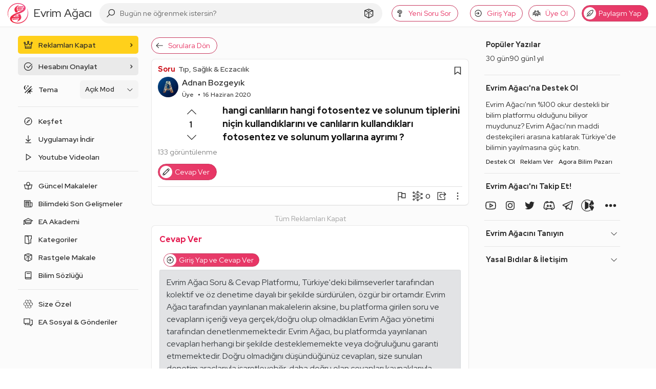

--- FILE ---
content_type: text/html; charset=utf-8
request_url: https://www.google.com/recaptcha/api2/aframe
body_size: 265
content:
<!DOCTYPE HTML><html><head><meta http-equiv="content-type" content="text/html; charset=UTF-8"></head><body><script nonce="cbnk5p-9Ir6_FH9OClCAPw">/** Anti-fraud and anti-abuse applications only. See google.com/recaptcha */ try{var clients={'sodar':'https://pagead2.googlesyndication.com/pagead/sodar?'};window.addEventListener("message",function(a){try{if(a.source===window.parent){var b=JSON.parse(a.data);var c=clients[b['id']];if(c){var d=document.createElement('img');d.src=c+b['params']+'&rc='+(localStorage.getItem("rc::a")?sessionStorage.getItem("rc::b"):"");window.document.body.appendChild(d);sessionStorage.setItem("rc::e",parseInt(sessionStorage.getItem("rc::e")||0)+1);localStorage.setItem("rc::h",'1769901911975');}}}catch(b){}});window.parent.postMessage("_grecaptcha_ready", "*");}catch(b){}</script></body></html>

--- FILE ---
content_type: application/javascript; charset=utf-8
request_url: https://fundingchoicesmessages.google.com/f/AGSKWxUU6QVy-5j5oaFyRht_NcH3LKhlMJkjkAiedFA4epJ7VhvJQt9FUNj2IUZAIw9osnK1jKcyGQkp2BZUthHk4Y2PFzMOpwomCjs4r0RUgqoPiYRlSm28002pCQmqSQX8HE_zN7S-8IGqu4SWPGu9ezfGQZIgvc4eeCUbFqsnJY2RgoIBKC80pHSfQb8H/_/adjoin./ad-layers./ads-scroller-?adversion=_smartads_
body_size: -1285
content:
window['4c35c0dc-9e34-4e97-bf4f-326c2461b338'] = true;

--- FILE ---
content_type: application/javascript; charset=utf-8
request_url: https://fundingchoicesmessages.google.com/f/AGSKWxXVm0zRWddtRGZCe0NRpCcRiijCQJkLL0VaKBSLsQRzwqyUsbuRE0GTEaxz3EfLcb6bOR_M70cmPR7YUn8Xmf7VPFLnMnlJ6mtErRuRbW9dDQhue4zlAcgrfevxLvJGhkPFawkfSg==?fccs=W251bGwsbnVsbCxudWxsLG51bGwsbnVsbCxudWxsLFsxNzY5OTAxOTEwLDE1MjAwMDAwMF0sbnVsbCxudWxsLG51bGwsW251bGwsWzddXSwiaHR0cHM6Ly9ldnJpbWFnYWNpLm9yZy9zb3J1L2hhbmdpLWNhbmxpbGFyaW4taGFuZ2ktZm90b3NlbnRlei12ZS1zb2x1bnVtLXRpcGxlcmluaS1uaWNpbi1rdWxsYW5kaWtsYXJpbmktdmUtY2FubGlsYXJpbi1rdWxsYW5kaWtsYXJpLWZvdG9zZW50ZXotdmUtc29sdW51bS15b2xsYXJpbmEtYXlyaW1pLS02OTk0IixudWxsLFtbOCwiRmYwUkdIVHVuOEkiXSxbOSwiZW4tVVMiXSxbMTksIjIiXSxbMTcsIlswXSJdLFsyNCwiIl0sWzI5LCJmYWxzZSJdXV0
body_size: -210
content:
if (typeof __googlefc.fcKernelManager.run === 'function') {"use strict";this.default_ContributorServingResponseClientJs=this.default_ContributorServingResponseClientJs||{};(function(_){var window=this;
try{
var RH=function(a){this.A=_.t(a)};_.u(RH,_.J);var SH=_.ed(RH);var TH=function(a,b,c){this.B=a;this.params=b;this.j=c;this.l=_.F(this.params,4);this.o=new _.eh(this.B.document,_.O(this.params,3),new _.Qg(_.Rk(this.j)))};TH.prototype.run=function(){if(_.P(this.params,10)){var a=this.o;var b=_.fh(a);b=_.Od(b,4);_.jh(a,b)}a=_.Sk(this.j)?_.be(_.Sk(this.j)):new _.de;_.ee(a,9);_.F(a,4)!==1&&_.G(a,4,this.l===2||this.l===3?1:2);_.Fg(this.params,5)&&(b=_.O(this.params,5),_.hg(a,6,b));return a};var UH=function(){};UH.prototype.run=function(a,b){var c,d;return _.v(function(e){c=SH(b);d=(new TH(a,c,_.A(c,_.Qk,2))).run();return e.return({ia:_.L(d)})})};_.Uk(8,new UH);
}catch(e){_._DumpException(e)}
}).call(this,this.default_ContributorServingResponseClientJs);
// Google Inc.

//# sourceURL=/_/mss/boq-content-ads-contributor/_/js/k=boq-content-ads-contributor.ContributorServingResponseClientJs.en_US.Ff0RGHTun8I.es5.O/d=1/exm=kernel_loader,loader_js_executable/ed=1/rs=AJlcJMwj_NGSDs7Ec5ZJCmcGmg-e8qljdw/m=web_iab_tcf_v2_signal_executable
__googlefc.fcKernelManager.run('\x5b\x5b\x5b8,\x22\x5bnull,\x5b\x5bnull,null,null,\\\x22https:\/\/fundingchoicesmessages.google.com\/f\/AGSKWxXuqCUP2ctBuC3PumYftq0Rd1zfULo4_N04v7nDtybNXWNSs9CVc-UAV-Fu3lLIF_-bNM3qBcJmnW8bGFvcKKNG_hsRs2MHdtapMU9hLWRgP0GWx-ThXeGwBi_H486CxMj45j-yNw\\\\u003d\\\\u003d\\\x22\x5d,null,null,\x5bnull,null,null,\\\x22https:\/\/fundingchoicesmessages.google.com\/el\/AGSKWxXhPXsKS-4NG8ZO2OHXGNiR_YF9DFpzcgFrjyAOeMX0Ib7NtlEX99mWDLD3ERsSsejXiiCxa_a6qiOtH_GBdGKvOJ-X-IL_IZkNKScHoCi0XpS8mH4T4VhD_4b5pbRVIM9woPqbrA\\\\u003d\\\\u003d\\\x22\x5d,null,\x5bnull,\x5b7\x5d\x5d\x5d,\\\x22evrimagaci.org\\\x22,1,\\\x22tr\\\x22,null,null,null,null,1\x5d\x22\x5d\x5d,\x5bnull,null,null,\x22https:\/\/fundingchoicesmessages.google.com\/f\/AGSKWxVr5z_Tm2g_5lWCH6HiNWpfeTIqogSmo_JdEcmPCs-fieXvHi_yBNrZuzVQ5Vc1_1OllU9ivzezAdYFyWuuL0OJv0vlBgPVNphC6ocQiHH0UXY98o80s7RCd94xT6zHnm9cxHU-Mg\\u003d\\u003d\x22\x5d\x5d');}

--- FILE ---
content_type: image/svg+xml
request_url: https://evrimagaci.org/user/default-avatar/?letter=A&score=41
body_size: 26383
content:
    <svg xmlns="http://www.w3.org/2000/svg" viewBox="0 0 40 40">
      <defs>
        <linearGradient id="backgroundGradient" x1="0%" y1="0%" x2="100%" y2="100%">
          <stop offset="0%" stop-color="#004E92" />
          <stop offset="100%" stop-color="#000428" />
        </linearGradient>
      </defs>
      <g>
        <rect x="0" y="0" width="100%" height="100%" fill="url(#backgroundGradient)" />
        <image x="0" y="0" width="100%" height="100%" href="[data-uri]" />
      </g>
    </svg>